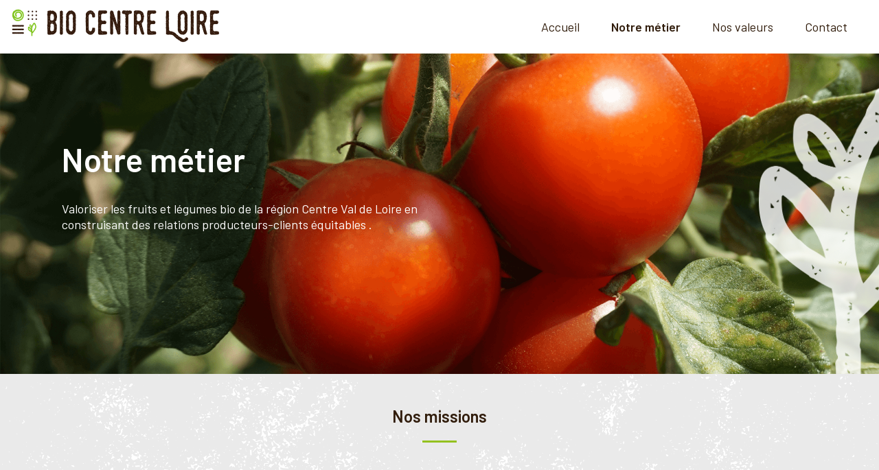

--- FILE ---
content_type: text/html; charset=UTF-8
request_url: https://coop-biocentreloire.fr/notre-metier/
body_size: 4953
content:

<!DOCTYPE html>
<html lang="en">
<head>
    <meta charset="UTF-8">
    <meta name="viewport" content="width=device-width, initial-scale=1.0">
    <link rel="preconnect" href="https://fonts.gstatic.com">
    <link href="https://fonts.googleapis.com/css2?family=Barlow:wght@400;600;700&display=swap" rel="stylesheet">
    <meta name='robots' content='index, follow, max-image-preview:large, max-snippet:-1, max-video-preview:-1' />

	<!-- This site is optimized with the Yoast SEO plugin v16.1.1 - https://yoast.com/wordpress/plugins/seo/ -->
	<title>Notre métier - Bio Centre Loire</title>
	<meta name="description" content="Valoriser les fruits et légumes bio de la région Centre Val de Loire en construisant des relations producteurs-clients équitables ." />
	<link rel="canonical" href="https://coop-biocentreloire.fr/notre-metier/" />
	<meta property="og:locale" content="fr_FR" />
	<meta property="og:type" content="article" />
	<meta property="og:title" content="Notre métier - Bio Centre Loire" />
	<meta property="og:description" content="Valoriser les fruits et légumes bio de la région Centre Val de Loire en construisant des relations producteurs-clients équitables ." />
	<meta property="og:url" content="https://coop-biocentreloire.fr/notre-metier/" />
	<meta property="og:site_name" content="Bio Centre Loire" />
	<meta property="article:modified_time" content="2021-04-08T09:50:05+00:00" />
	<meta name="twitter:card" content="summary_large_image" />
	<script type="application/ld+json" class="yoast-schema-graph">{"@context":"https://schema.org","@graph":[{"@type":"WebSite","@id":"https://coop-biocentreloire.fr/#website","url":"https://coop-biocentreloire.fr/","name":"Bio Centre Loire","description":"","potentialAction":[{"@type":"SearchAction","target":"https://coop-biocentreloire.fr/?s={search_term_string}","query-input":"required name=search_term_string"}],"inLanguage":"fr-FR"},{"@type":"WebPage","@id":"https://coop-biocentreloire.fr/notre-metier/#webpage","url":"https://coop-biocentreloire.fr/notre-metier/","name":"Notre m\u00e9tier - Bio Centre Loire","isPartOf":{"@id":"https://coop-biocentreloire.fr/#website"},"datePublished":"2021-03-16T18:13:50+00:00","dateModified":"2021-04-08T09:50:05+00:00","description":"Valoriser les fruits et l\u00e9gumes bio de la r\u00e9gion Centre Val de Loire en construisant des relations producteurs-clients \u00e9quitables .","breadcrumb":{"@id":"https://coop-biocentreloire.fr/notre-metier/#breadcrumb"},"inLanguage":"fr-FR","potentialAction":[{"@type":"ReadAction","target":["https://coop-biocentreloire.fr/notre-metier/"]}]},{"@type":"BreadcrumbList","@id":"https://coop-biocentreloire.fr/notre-metier/#breadcrumb","itemListElement":[{"@type":"ListItem","position":1,"item":{"@type":"WebPage","@id":"https://coop-biocentreloire.fr/","url":"https://coop-biocentreloire.fr/","name":"Accueil"}},{"@type":"ListItem","position":2,"item":{"@type":"WebPage","@id":"https://coop-biocentreloire.fr/notre-metier/","url":"https://coop-biocentreloire.fr/notre-metier/","name":"Notre m\u00e9tier"}}]}]}</script>
	<!-- / Yoast SEO plugin. -->


<link rel='dns-prefetch' href='//code.jquery.com' />
<link rel='stylesheet' id='wp-block-library-css'  href='https://coop-biocentreloire.fr/wp-includes/css/dist/block-library/style.min.css?ver=5.7.14' type='text/css' media='all' />
<link rel='stylesheet' id='contact-form-7-css'  href='https://coop-biocentreloire.fr/wp-content/plugins/contact-form-7/includes/css/styles.css?ver=5.4' type='text/css' media='all' />
<link rel='stylesheet' id='MainStyles-css'  href='https://coop-biocentreloire.fr/wp-content/themes/bc-loire-theme/assets/css/style.css?ver=5.7.14' type='text/css' media='all' />
<link rel="https://api.w.org/" href="https://coop-biocentreloire.fr/wp-json/" /><link rel="alternate" type="application/json" href="https://coop-biocentreloire.fr/wp-json/wp/v2/pages/26" /><link rel="EditURI" type="application/rsd+xml" title="RSD" href="https://coop-biocentreloire.fr/xmlrpc.php?rsd" />
<link rel="wlwmanifest" type="application/wlwmanifest+xml" href="https://coop-biocentreloire.fr/wp-includes/wlwmanifest.xml" /> 
<meta name="generator" content="WordPress 5.7.14" />
<link rel='shortlink' href='https://coop-biocentreloire.fr/?p=26' />
<link rel="alternate" type="application/json+oembed" href="https://coop-biocentreloire.fr/wp-json/oembed/1.0/embed?url=https%3A%2F%2Fcoop-biocentreloire.fr%2Fnotre-metier%2F" />
<link rel="alternate" type="text/xml+oembed" href="https://coop-biocentreloire.fr/wp-json/oembed/1.0/embed?url=https%3A%2F%2Fcoop-biocentreloire.fr%2Fnotre-metier%2F&#038;format=xml" />
		<script>
			document.documentElement.className = document.documentElement.className.replace( 'no-js', 'js' );
		</script>
				<style>
			.no-js img.lazyload { display: none; }
			figure.wp-block-image img.lazyloading { min-width: 150px; }
							.lazyload, .lazyloading { opacity: 0; }
				.lazyloaded {
					opacity: 1;
					transition: opacity 400ms;
					transition-delay: 0ms;
				}
					</style>
		    <link rel="apple-touch-icon" sizes="180x180" href="https://coop-biocentreloire.fr/wp-content/themes/bc-loire-theme/assets/favicon/apple-touch-icon.png">
    <link rel="icon" type="image/png" sizes="32x32" href="https://coop-biocentreloire.fr/wp-content/themes/bc-loire-theme/assets/favicon/favicon-32x32.png">
    <link rel="icon" type="image/png" sizes="16x16" href="https://coop-biocentreloire.fr/wp-content/themes/bc-loire-theme/assets/favicon/favicon-16x16.png">
    <link rel="manifest" href="https://coop-biocentreloire.fr/wp-content/themes/bc-loire-theme/assets/favicon/site.webmanifest">
</head>
<body>


<nav class="notre-metier">

    <span class="logo-nav"><a href="https://coop-biocentreloire.fr"><img  alt="" data-src="https://coop-biocentreloire.fr/wp-content/themes/bc-loire-theme/assets/img/logo.png" class="lazyload" src="[data-uri]"><noscript><img src="https://coop-biocentreloire.fr/wp-content/themes/bc-loire-theme/assets/img/logo.png" alt=""></noscript></a></span>

    <ul id="menu-navigation" class=""><li id="menu-item-15" class="menu-item menu-item-type-post_type menu-item-object-page menu-item-home menu-item-15"><a href="https://coop-biocentreloire.fr/">Accueil</a></li>
<li id="menu-item-34" class="menu-item menu-item-type-post_type menu-item-object-page current-menu-item page_item page-item-26 current_page_item menu-item-34"><a href="https://coop-biocentreloire.fr/notre-metier/" aria-current="page">Notre métier</a></li>
<li id="menu-item-33" class="menu-item menu-item-type-post_type menu-item-object-page menu-item-33"><a href="https://coop-biocentreloire.fr/nos-valeurs/">Nos valeurs</a></li>
<li id="menu-item-32" class="menu-item menu-item-type-post_type menu-item-object-page menu-item-32"><a href="https://coop-biocentreloire.fr/contact/">Contact</a></li>
</ul>
    <button class="responsive-nav-btn">
        <img  alt="icon menu" data-src="https://coop-biocentreloire.fr/wp-content/themes/bc-loire-theme/assets/img/menu.svg" class="lazyload" src="[data-uri]"><noscript><img src="https://coop-biocentreloire.fr/wp-content/themes/bc-loire-theme/assets/img/menu.svg" alt="icon menu"></noscript>
    </button>

</nav>





<section class="metier__hero">

    <div class="metier__hero__glyph"><img  alt="" data-src="https://coop-biocentreloire.fr/wp-content/themes/bc-loire-theme/assets/img/metier_hero_glyph.png" class="lazyload" src="[data-uri]"><noscript><img src="https://coop-biocentreloire.fr/wp-content/themes/bc-loire-theme/assets/img/metier_hero_glyph.png" alt=""></noscript></div>


    <div class="metier__hero__container text-white">

        <h1>Notre métier</h1>

        <div class="metier__hero__subtext">
            <p>
            Valoriser les fruits et légumes bio de la région Centre Val de Loire en construisant des relations producteurs-clients équitables .
            </p>

        </div>

    </div>

</section>

<section class="metier__bloc1">

    <h2>Nos missions</h2>

    <div class="home__bloc2__separator"></div>

    <div class="schema"><img  alt="" data-src="https://coop-biocentreloire.fr/wp-content/themes/bc-loire-theme/assets/img/schema.png" class="lazyload" src="[data-uri]"><noscript><img src="https://coop-biocentreloire.fr/wp-content/themes/bc-loire-theme/assets/img/schema.png" alt=""></noscript></div>


</section>

<section class="metier__bloc2 bg-text-white text-white">

    <div class="square__container">

        <div class="square__item"><img  alt="" data-src="https://coop-biocentreloire.fr/wp-content/themes/bc-loire-theme/assets/img/metier_bloc2_pic1.png" class="lazyload" src="[data-uri]"><noscript><img src="https://coop-biocentreloire.fr/wp-content/themes/bc-loire-theme/assets/img/metier_bloc2_pic1.png" alt=""></noscript></div>
        <div class="square__item bg-pink">
            <h2>Avantages pour nos clients - réseaux de distribution bio spécialisée et généraliste, grossistes et transformateurs </h2>

            <div class="separator"></div>

            <p>Une gamme diversifiée <br>
            Des approvisionnements sécurisés <br>
            Un unique interlocuteur <br>
            Un service au quotidien de qualité <br>
            Une origine Centre Val de Loire garantie</p>
        </div>


    </div>

</section>

<section class="metier__bloc3 text-white">

    <div class="square__container ltr-square">

        <div class="square__item"><img  alt="" data-src="https://coop-biocentreloire.fr/wp-content/themes/bc-loire-theme/assets/img/metier_bloc2_pic2.png" class="lazyload" src="[data-uri]"><noscript><img src="https://coop-biocentreloire.fr/wp-content/themes/bc-loire-theme/assets/img/metier_bloc2_pic2.png" alt=""></noscript></div>
        <div class="square__item bg-blue">
            <h2>Les avantages pour les producteurs</h2>

            <div class="separator"></div>

            <p>
                Une juste rémunération des fruits et légumes bio&nbsp;comme&nbsp;priorité <br>
                Des débouchés sécurisés <br>
                Rejoindre une dynamique collective de territoire <br>
                1 outil pour simplifier au quotidien sa commercialisation <br>
                Des opportunités pour se diversifier ou développer certaines productions 
            </p>
        </div>


    </div>

</section>

<section class="metier__bloc4 bg-text-white">

    <h2>Les engagements réciproques comme socle <br> de relations commerciales équitables </h2>

    <div class="home__bloc2__separator"></div>

    <p>La planification des cultures est au cœur de notre métier. Les débouchés sont sécurisés grâce à des engagements qui se déclinent des clients jusqu’aux producteurs. La planification est réalisée en amont des mises en culture et adaptée à chaque ferme.</p>

</section>

<section class="metier__bloc5">

    <div class="pannel-container">

        <div class="pannel-content-small bg-orange text-white">
            
            <h2>Une gamme diversifiée</h2>

            <div class="separator"></div>

            <p>La richesse des terroirs et les savoir-faire de notre région offrent de larges possibilités. Bio Centre Loire cherche à valoriser cette large gamme de fruits et légumes bio. Nous comptons une trentaine d’espèces à notre offre.  </p>

        </div>

        <div class="pannel-content-large"><img  alt="" data-src="https://coop-biocentreloire.fr/wp-content/themes/bc-loire-theme/assets/img/metier_bloc5_pic1.png" class="lazyload" src="[data-uri]"><noscript><img src="https://coop-biocentreloire.fr/wp-content/themes/bc-loire-theme/assets/img/metier_bloc5_pic1.png" alt=""></noscript></div>

    </div>

    <div class="pannel-container">

        <div class="pannel-content-large"><img  alt="" data-src="https://coop-biocentreloire.fr/wp-content/themes/bc-loire-theme/assets/img/metier_bloc5_pic2.png" class="lazyload" src="[data-uri]"><noscript><img src="https://coop-biocentreloire.fr/wp-content/themes/bc-loire-theme/assets/img/metier_bloc5_pic2.png" alt=""></noscript></div>

        <div class="pannel-content-small bg-mauve text-white">
            
            <h2>Où trouver nos fruits et légumes frais ? </h2>

            <div class="separator"></div>

            <p>Dans nos choix de partenariats commerciaux, nous cherchons à rapprocher les lieux de production et de consommation. Nos fruits et légumes sont donc avant tout distribués dans des régions proches (Centre, Ile de France, Grand Est et Haut de France), principalement dans les réseaux de magasins spécialisés bio, restaurants et épiceries fines. Nos fruits et légumes frais sont mis en marché sous nos deux marques propres. 
            </p>

        </div>


    </div> 

</section>





<section class="footer">

    <h2>Vous voulez en savoir plus ?</h2>

    <div class="home__bloc2__separator"></div>

    <div class="footer__bloc__container">

        <div class="footer__bloc">
            <img  alt="" data-src="https://coop-biocentreloire.fr/wp-content/themes/bc-loire-theme/assets/img/mail.png" class="lazyload" src="[data-uri]"><noscript><img src="https://coop-biocentreloire.fr/wp-content/themes/bc-loire-theme/assets/img/mail.png" alt=""></noscript>

            Envoyez-nous un message :

            <a href="https://coop-biocentreloire.fr/contact" class="cta-button">Nous contacter</a>


        </div>

        <div class="footer__bloc">
            <img  alt="" data-src="https://coop-biocentreloire.fr/wp-content/themes/bc-loire-theme/assets/img/tel.png" class="lazyload" src="[data-uri]"><noscript><img src="https://coop-biocentreloire.fr/wp-content/themes/bc-loire-theme/assets/img/tel.png" alt=""></noscript>

            Appelez-nous au numéro :

            <span>09 86 40 24 00</span>
        </div>
    </div>

</section>

<footer class="bg-text-brown text-white">

    <article class="partner_footer">
        <a href="https://www.centre-valdeloire.fr/"  target="_blank"><img  alt="" data-src="https://coop-biocentreloire.fr/wp-content/themes/bc-loire-theme/assets/img/logo_partner.png" class="lazyload" src="[data-uri]"><noscript><img src="https://coop-biocentreloire.fr/wp-content/themes/bc-loire-theme/assets/img/logo_partner.png" alt=""></noscript></a>
        Site réalisé avec le soutien de la région Centre Val de Loire
    </article>

    <div>
        <span>Coopérative Bio Centre Loire</span> 
        68 route de Thenay <br>
        41 400 PONTLEVOY <br>
        Tel. : 09 86 40 24 00 
    </div>
    <div>
        <span> Conception :<a href="https://agence-human.com/" target="_blank"> agence Human</a></span>
        <a href="https://coop-biocentreloire.fr/mentions-legales" >Mentions légales</a>
    </div>

</footer>
<script type='text/javascript' src='https://coop-biocentreloire.fr/wp-includes/js/dist/vendor/wp-polyfill.min.js?ver=7.4.4' id='wp-polyfill-js'></script>
<script type='text/javascript' id='wp-polyfill-js-after'>
( 'fetch' in window ) || document.write( '<script src="https://coop-biocentreloire.fr/wp-includes/js/dist/vendor/wp-polyfill-fetch.min.js?ver=3.0.0"></scr' + 'ipt>' );( document.contains ) || document.write( '<script src="https://coop-biocentreloire.fr/wp-includes/js/dist/vendor/wp-polyfill-node-contains.min.js?ver=3.42.0"></scr' + 'ipt>' );( window.DOMRect ) || document.write( '<script src="https://coop-biocentreloire.fr/wp-includes/js/dist/vendor/wp-polyfill-dom-rect.min.js?ver=3.42.0"></scr' + 'ipt>' );( window.URL && window.URL.prototype && window.URLSearchParams ) || document.write( '<script src="https://coop-biocentreloire.fr/wp-includes/js/dist/vendor/wp-polyfill-url.min.js?ver=3.6.4"></scr' + 'ipt>' );( window.FormData && window.FormData.prototype.keys ) || document.write( '<script src="https://coop-biocentreloire.fr/wp-includes/js/dist/vendor/wp-polyfill-formdata.min.js?ver=3.0.12"></scr' + 'ipt>' );( Element.prototype.matches && Element.prototype.closest ) || document.write( '<script src="https://coop-biocentreloire.fr/wp-includes/js/dist/vendor/wp-polyfill-element-closest.min.js?ver=2.0.2"></scr' + 'ipt>' );( 'objectFit' in document.documentElement.style ) || document.write( '<script src="https://coop-biocentreloire.fr/wp-includes/js/dist/vendor/wp-polyfill-object-fit.min.js?ver=2.3.4"></scr' + 'ipt>' );
</script>
<script type='text/javascript' src='https://coop-biocentreloire.fr/wp-includes/js/dist/hooks.min.js?ver=d0188aa6c336f8bb426fe5318b7f5b72' id='wp-hooks-js'></script>
<script type='text/javascript' src='https://coop-biocentreloire.fr/wp-includes/js/dist/i18n.min.js?ver=6ae7d829c963a7d8856558f3f9b32b43' id='wp-i18n-js'></script>
<script type='text/javascript' id='wp-i18n-js-after'>
wp.i18n.setLocaleData( { 'text direction\u0004ltr': [ 'ltr' ] } );
</script>
<script type='text/javascript' src='https://coop-biocentreloire.fr/wp-includes/js/dist/vendor/lodash.min.js?ver=4.17.21' id='lodash-js'></script>
<script type='text/javascript' id='lodash-js-after'>
window.lodash = _.noConflict();
</script>
<script type='text/javascript' src='https://coop-biocentreloire.fr/wp-includes/js/dist/url.min.js?ver=7c99a9585caad6f2f16c19ecd17a86cd' id='wp-url-js'></script>
<script type='text/javascript' id='wp-api-fetch-js-translations'>
( function( domain, translations ) {
	var localeData = translations.locale_data[ domain ] || translations.locale_data.messages;
	localeData[""].domain = domain;
	wp.i18n.setLocaleData( localeData, domain );
} )( "default", {"translation-revision-date":"2022-10-31 12:56:19+0000","generator":"GlotPress\/4.0.1","domain":"messages","locale_data":{"messages":{"":{"domain":"messages","plural-forms":"nplurals=2; plural=n > 1;","lang":"fr"},"You are probably offline.":["Vous \u00eates probablement hors ligne."],"Media upload failed. If this is a photo or a large image, please scale it down and try again.":["Le t\u00e9l\u00e9versement du m\u00e9dia a \u00e9chou\u00e9. S\u2019il s\u2019agit d\u2019une photo ou d\u2019une grande image, veuillez la redimensionner puis r\u00e9essayer."],"An unknown error occurred.":["Une erreur inconnue est survenue."],"The response is not a valid JSON response.":["La r\u00e9ponse n\u2019est pas une r\u00e9ponse JSON valide."]}},"comment":{"reference":"wp-includes\/js\/dist\/api-fetch.js"}} );
</script>
<script type='text/javascript' src='https://coop-biocentreloire.fr/wp-includes/js/dist/api-fetch.min.js?ver=25cbf3644d200bdc5cab50e7966b5b03' id='wp-api-fetch-js'></script>
<script type='text/javascript' id='wp-api-fetch-js-after'>
wp.apiFetch.use( wp.apiFetch.createRootURLMiddleware( "https://coop-biocentreloire.fr/wp-json/" ) );
wp.apiFetch.nonceMiddleware = wp.apiFetch.createNonceMiddleware( "a7ceb30c15" );
wp.apiFetch.use( wp.apiFetch.nonceMiddleware );
wp.apiFetch.use( wp.apiFetch.mediaUploadMiddleware );
wp.apiFetch.nonceEndpoint = "https://coop-biocentreloire.fr/wp-admin/admin-ajax.php?action=rest-nonce";
</script>
<script type='text/javascript' id='contact-form-7-js-extra'>
/* <![CDATA[ */
var wpcf7 = [];
/* ]]> */
</script>
<script type='text/javascript' src='https://coop-biocentreloire.fr/wp-content/plugins/contact-form-7/includes/js/index.js?ver=5.4' id='contact-form-7-js'></script>
<script type='text/javascript' src='https://coop-biocentreloire.fr/wp-content/plugins/wp-smushit/app/assets/js/smush-lazy-load.min.js?ver=3.8.4' id='smush-lazy-load-js'></script>
<script type='text/javascript' src='https://code.jquery.com/jquery-3.3.1.slim.min.js?ver=5.7.14' id='jquery-js'></script>
<script type='text/javascript' src='https://coop-biocentreloire.fr/wp-content/themes/bc-loire-theme/assets/js/app.js?ver=5.7.14' id='appJS-js'></script>
<script type='text/javascript' src='https://coop-biocentreloire.fr/wp-includes/js/wp-embed.min.js?ver=5.7.14' id='wp-embed-js'></script>

</body>
</html>

--- FILE ---
content_type: text/css
request_url: https://coop-biocentreloire.fr/wp-content/themes/bc-loire-theme/assets/css/style.css?ver=5.7.14
body_size: 3664
content:
html,body,div,span,applet,object,iframe,h1,h2,h3,h4,h5,h6,p,blockquote,pre,a,abbr,acronym,address,big,cite,code,del,dfn,em,img,ins,kbd,q,s,samp,small,strike,strong,sub,sup,tt,var,b,u,i,center,dl,dt,dd,ol,ul,li,fieldset,form,label,legend,table,caption,tbody,tfoot,thead,tr,th,td,article,aside,canvas,details,embed,figure,figcaption,footer,header,hgroup,menu,nav,output,ruby,section,summary,time,mark,audio,video{box-sizing:border-box;margin:0;padding:0;border:0;font-size:100%;font:inherit;vertical-align:baseline}article,aside,details,figcaption,figure,footer,header,hgroup,menu,nav,section{display:block}body{line-height:1}ol,ul{list-style:none}blockquote,q{quotes:none}blockquote:before,blockquote:after,q:before,q:after{content:"";content:none}table{border-collapse:collapse;border-spacing:0}.bg-main{background:#eee8e6}.text-brown{color:#311d0c}.bg-text-brown{background:#311d0c}.text-white{color:#fff}.bg-text-white{background:#fff}.text-green{color:#94c11f}.bg-text-green{background:#94c11f}.bg-pink{background:#d7505b}.bg-orange{background:#f28035}.bg-blue{background:#549890}.bg-mauve{background:#886f66}.bg-jaune{background:#ecc34c}.bg-olive{background:#818a39}body{width:100%;height:100%;font-family:"Barlow",sans-serif;font-style:normal;font-weight:normal;font-size:18px;line-height:23px;color:#311d0c;background-color:#eee8e6}h1{font-weight:600;font-size:48px;line-height:52px}h2{font-weight:600;font-size:24px;line-height:30px}h3{font-weight:normal;font-size:21px;line-height:26px}section{width:100%;display:flex;justify-content:center;align-items:center;margin:0 auto}.cta-button{color:#fff;text-decoration:none;font-weight:600;font-size:18px;padding:20px 30px 22px 18px;background-color:#94c11f;line-height:0;position:relative;transition:padding-right .2s ease-in-out}.cta-button:hover{padding-right:35px;transition:padding-right .2s ease-in-out}.cta-button::after{content:"";background:url("../img/cta-hover.svg");width:10px;height:8px;position:absolute;right:10px;top:18px;opacity:0;transition:all .3s ease-in-out}.cta-button:hover::after{content:"";opacity:1;background:url("../img/cta-hover.svg");width:10px;height:8px;position:absolute;right:10px;top:18px;transition:all .3s ease-in-out}.pannel-container{width:100%;display:flex}.pannel-content-large{display:flex;width:60%;height:500px;position:relative}.pannel-content-large img{min-height:500px;width:100%;object-fit:cover;object-position:bottom}.pannel-content-small{width:40%;height:100%;min-height:500px;text-align:center;display:flex;justify-content:center;align-items:center;flex-direction:column}.pannel-content-small p{width:80%}.pannel-content-small h2{width:85%}.pannel-content-small span{font-weight:600}@media screen and (max-width: 1200px){.pannel-content-large{display:flex;width:50%}.pannel-content-small{width:50%}}@media screen and (max-width: 880px){.pannel-container{flex-direction:column}.pannel-content-large{width:100%}.pannel-content-small{width:100%;padding:20px 0}.pannel-container:nth-child(odd){flex-direction:column-reverse}}nav{position:fixed;background-color:#fff;z-index:1000;width:100%;height:78px;display:flex;align-items:center;justify-content:space-between}nav .logo-nav{display:flex;height:100%;justify-content:center;align-items:center;padding-left:12px}nav ul{list-style-type:none;display:flex;justify-content:flex-end;align-items:center;width:100%;padding-right:23px}nav ul li{margin:0 23px}nav ul a{text-decoration:none;color:#311d0c;transition:color .3s ease-in-out}nav ul a:hover{color:#94c11f;transition:color .3s ease-in-out}.current_page_item{font-weight:600}.responsive-nav-btn{display:none;position:absolute;right:0;top:10px;width:50px;height:50px;outline:none;border:none;background:transparent}@media screen and (max-width: 860px){nav{justify-content:center;flex-direction:column;height:auto;position:fixed;top:-5px;height:70px}nav ul{width:100%;background:#fff;flex-direction:column;display:none}nav li{height:50px;line-height:40px}.responsive-nav-btn{display:block}.active-nav{display:flex;padding-top:95px}nav .logo-nav{padding-left:0px;padding-top:5px}nav .logo-nav img{width:245px;height:auto}}@media screen and (max-width: 400px){nav .logo-nav img{width:185px;height:auto}}.home__hero{background:url("../img/home_hero.png") center center no-repeat;background-size:cover;height:calc(70vh + 6vw);position:relative;overflow:hidden;justify-content:flex-start}.home__hero .home__hero__glyph{position:absolute;height:100%;right:-90px;top:14%}.home__hero .home__hero__glyph img{height:80%}.home__hero .home__hero__container{display:flex;flex-direction:column;align-items:flex-start;justify-content:center;padding-left:7vw}.home__hero .home__hero__container p{max-width:535px;width:100%;margin-bottom:130px}.home__hero .home__hero__container .home__hero__title img{width:100%;max-width:460px}@media screen and (max-width: 768px){.home__hero .home__hero__container{width:90%}.home__hero .home__hero__container p{margin-bottom:60px}.home__hero__glyph{display:none}}@media screen and (max-width: 550px){.home__hero br{display:none}}.home__bloc1{height:100%;position:relative}.home__bloc1__container{width:50%;height:100%;display:flex;flex-direction:column;justify-content:center;align-items:center;min-height:500px;text-align:center}.home__bloc1__container p{width:100%;max-width:500px;margin-bottom:35px}.separator{height:3px;width:50px;background:#fff;margin:25px 0 40px 0}.separator-green{height:3px;width:50px;background:#94c11f;margin:25px 0 40px 0}@media screen and (max-width: 1080px){.home__bloc1__container p{width:85%}}@media screen and (max-width: 728px){.home__bloc1{flex-direction:column}.home__bloc1 .home__bloc1__container{width:100%}.home__bloc1 .home__bloc1__container p{width:75%}}.home__bloc2{flex-direction:column;background:#fff}.home__bloc2 h2{margin-top:85px}.home__bloc2__separator{height:3px;width:50px;background:#94c11f;margin:20px 0 65px 0}.home__bloc2__grid{width:90%;max-width:1144px;min-width:300px;height:auto;margin:0 auto;display:grid;grid-template-columns:repeat(auto-fill, 368px);justify-content:center;padding-bottom:80px}.grid__item{height:300px;position:relative;margin:10px 12px;display:flex;flex-direction:column;justify-content:center;align-items:center}.grid__item__pic{height:191px;transition:all .2s ease-in-out;overflow:hidden}.grid__item__pic img{height:191px;width:100%;object-fit:cover;transform:scale(1);transition:all .2s ease-in-out;overflow:hidden}.grid__item__text{height:109px;width:100%;display:flex;justify-content:center;align-items:center;flex-direction:column;font-size:20px;font-weight:600;line-height:24px;transition:all .2s ease-in-out}.grid__item__text p{font-size:14px;font-weight:normal;line-height:24px}.grid__item:hover .grid__item__text{height:129px;transition:all .2s ease-in-out}.grid__item:hover .grid__item__pic{height:171px;transition:all .2s ease-in-out}.grid__item:hover .grid__item__pic img{transform:scale(1.1);transition:all .2s ease-in-out}@media screen and (max-width: 400px){.home__bloc2__grid{grid-template-columns:repeat(auto-fill, 300px)}}.home__bloc3{flex-direction:column}.home__bloc3 h2{margin-top:60px}.home__bloc__3__date__container{display:flex;justify-content:center;align-items:baseline;margin-bottom:70px}.bloc3__date__single_cont{display:flex;justify-content:space-around;align-items:center;width:100%}.bloc3__date__single_cont div{width:50%;display:flex;justify-content:center;align-items:center;flex-direction:column;text-align:center}.bloc3__date__single_cont div p{max-width:67%}.bloc3__date__single_cont div p span{display:block;font-weight:600;font-size:20px;line-height:24px;margin-bottom:5px}@media screen and (max-width: 680px){.home__bloc__3__date__container{flex-direction:column}.bloc3__date__single_cont{margin:25px 0}}@media screen and (max-width: 480px){.bloc3__date__single_cont{flex-direction:column}.bloc3__date__single_cont div{width:85%}.bloc3__date__single_cont div{margin-top:25px}.bloc3__date__single_cont{margin:0}}.home__bloc4{flex-direction:column}.footer{display:flex;flex-direction:column}.footer h2{margin-top:60px}.footer__bloc__container{display:flex;justify-content:center;align-items:center;width:100%;max-width:1080px;height:100%;margin-bottom:85px}.footer__bloc{background-color:#fff;min-height:250px;max-width:400px;width:100%;display:flex;justify-content:flex-end;align-items:center;text-align:center;flex-direction:column;font-size:20px}.footer__bloc a{margin-bottom:31px;margin-top:21px}.footer__bloc img{margin-bottom:41px}.footer__bloc span{font-weight:600;font-size:30px;color:#94c11f;margin-bottom:44px;margin-top:27px}.footer__bloc:nth-child(2) img{margin-bottom:31px}.footer__bloc:nth-child(1){margin-right:25px}@media screen and (max-width: 570px){.footer__bloc__container{flex-direction:column}.footer__bloc:nth-child(1){margin-right:0px;margin-bottom:22px}.footer__bloc{width:90%}}footer{display:flex;width:100%;min-height:200px;padding-left:6vw;align-items:center}footer a{color:#fff;text-decoration:none;transition:color .2s ease-in-out}footer a:hover{color:#94c11f;transition:color .2s ease-in-out}footer div{min-height:200px;display:flex;flex-direction:column;padding-top:35px;margin-right: 40px}footer div span{font-weight:600}footer div:nth-child(2) span{font-weight:normal}footer div:nth-child(1){margin-right:75px}@media screen and (max-width: 480px){footer{padding-left:0;flex-direction:column}footer div{justify-content:center;align-items:flex-start;padding-top:25px;min-height:100px;width:75%}footer div span{font-weight:600}footer div:nth-child(1){margin-right:0}}.metier__hero{background:url("../img/metier_hero.png") center center no-repeat;background-size:cover;height:calc(65vh + 6vw);position:relative;overflow:hidden;justify-content:flex-start}.metier__hero .metier__hero__glyph{position:absolute;height:100%;right:-100px;top:21%}.metier__hero .metier__hero__glyph img{height:80%}.metier__hero .metier__hero__container{display:flex;flex-direction:column;align-items:flex-start;justify-content:center;padding-left:7vw}.metier__hero .metier__hero__container p{max-width:535px;width:100%;margin-top:35px}@media screen and (max-width: 768px){.metier__hero .metier__hero__container{width:90%}.metier__hero .metier__hero__container p{margin-bottom:60px}.metier__hero__glyph{display:none}}.metier__bloc1{flex-direction:column;background:url("../img/metier_bg.png") center center no-repeat;background-size:cover;background-color:#fff;padding-bottom:80px}.metier__bloc1 h2{margin-top:47px}.schema img{max-width:1080px;width:100%;height:auto}.metier__bloc2{padding-top:115px}.square__container{display:flex;width:100%;max-width:1080px}.square__container .square__item{width:50%;min-height:450px;display:flex;flex-direction:column;justify-content:center;align-items:center;text-align:center}.square__container .square__item h2{max-width:455px;width:85%}.square__container .square__item p{max-width:475px;width:85%}.square__container .square__item img{min-height:450px;width:100%;object-fit:cover;object-position:bottom}@media screen and (max-width: 740px){.metier__bloc2{padding-top:25px}.square__container{flex-direction:column}.square__container .square__item{width:100%;min-height:250px}.square__container .square__item img{min-height:250px}.square__container .square__item h2{max-width:90%;padding-top:25px}.square__container .square__item p{max-width:90%;padding-bottom:25px}}.metier__bloc3{padding-bottom:80px}.square__container.ltr-square{flex-direction:row-reverse}@media screen and (max-width: 740px){.square__container.ltr-square{flex-direction:column}}.metier__bloc4{flex-direction:column;text-align:center}.metier__bloc4 h2{margin-top:85px;padding:0 25px}.metier__bloc4 p{max-width:825px;margin-bottom:75px;padding:0 25px}@media screen and (max-width: 520px){.metier__bloc4 br{display:none}}.metier__bloc5{flex-direction:column}.valeurs__hero{background:url("../img/valeurs_hero.png") center 16% no-repeat;background-size:cover;height:calc(65vh + 6vw);position:relative;overflow:hidden;justify-content:flex-start}.valeurs__hero .valeurs__hero__glyph{position:absolute;height:100%;right:-290px;top:16%}.valeurs__hero .valeurs__hero__glyph img{height:80%}.valeurs__hero .valeurs__hero__container{display:flex;flex-direction:column;align-items:flex-start;justify-content:center;padding-left:7vw}.valeurs__hero .valeurs__hero__container p{max-width:535px;width:100%;margin-top:35px}@media screen and (max-width: 768px){.valeurs__hero .valeurs__hero__container{width:90%}.valeurs__hero .valeurs__hero__container p{margin-bottom:60px}.valeurs__hero__glyph{display:none}}.valeurs__bloc1 h2{text-align:center;width:75%}.valeurs__bloc1{flex-direction:column;padding-top:70px}.three_bloc_container{display:flex;min-height:400px;width:100%}.three_bloc_item{width:33.33%;display:flex;flex-direction:column;justify-content:flex-start;align-items:center;min-height:400px;text-align:center;padding-top:calc(2vh + 4vw);padding-bottom:25px}.three_bloc_item h2{width:75%}.three_bloc_item p{width:75%}@media screen and (max-width: 820px){.three_bloc_container{flex-direction:column;min-height:200px}.three_bloc_item{width:100%;min-height:200px;padding-bottom:45px}}.valeurs__bloc2 h2{text-align:center;width:75%}.valeurs__bloc2{flex-direction:column;padding-top:70px}.valeurs__bloc2 .pannel-content-small{min-height:600px}.valeurs__bloc2 .pannel-content-small a{text-decoration:none;transition:color .2s ease-in-out}.valeurs__bloc2 .pannel-content-small a:hover{color:#94c11f;transition:color .2s ease-in-out}.valeurs__bloc2 strong{font-weight:700}.valeurs__bloc2 .pannel-content-large{height:600px}.valeurs__bloc2 .pannel-content-large img{min-height:600px}.pannel-logo .logo-img1{position:absolute;top:50%;left:50%;transform:translate(-50%, -50%);min-height:auto !important;width:210px}.pannel-logo .logo-img2{position:absolute;top:50%;left:50%;transform:translate(-50%, -50%);min-height:auto !important;width:142px}.contact__hero{background:url("../img/contact_hero.png") center 16% no-repeat;background-size:cover;height:calc(65vh + 6vw);position:relative;overflow:hidden;justify-content:flex-start}.contact__hero .contact__hero__glyph{position:absolute;height:100%;right:-250px;top:16%}.contact__hero .contact__hero__glyph img{height:80%}.contact__hero .contact__hero__container{display:flex;flex-direction:column;align-items:flex-start;justify-content:center;padding-left:7vw}.contact__hero .contact__hero__container p{max-width:535px;width:100%;margin-top:35px}.contact__hero .contact__hero__container p span{font-weight:600}@media screen and (max-width: 768px){.contact__hero .contact__hero__container{width:90%}.contact__hero .contact__hero__container p{margin-bottom:60px}.contact__hero .contact__hero__container p br{display:none}.contact__hero__glyph{display:none}}.contact__form{flex-direction:column}.contact__form h2{text-align:center;width:75%;margin-top:70px}.form-container{display:flex;width:100%;max-width:1080px;flex-direction:column}.form-container p{width:100%;display:flex;text-align:center;margin-bottom:31px}.wpcf7-form{display:flex;width:100%;align-items:center;justify-content:center;flex-direction:column;margin:0 auto;padding-bottom:50px;position:relative}.wpcf7-form p:nth-child(9){width:86%;display:flex;text-align:center;margin-bottom:0;justify-content:flex-end;align-items:flex-end;flex-direction:row;position:relative}p label{width:100%;display:flex;justify-content:center;align-items:center}.form-container input[type=text],input[type=email],input[type=tel],textarea{border:none;background:#fff;outline:transparent;height:50px;width:85%;color:#311d0c;font-size:20px;line-height:27px;font-family:"Barlow",sans-serif;padding-left:30px}textarea{height:275px;width:85.5%;padding-top:20px}input[type=submit]{color:#fff;text-decoration:none;font-weight:600;font-size:18px;padding:20px 30px 22px 18px;background-color:#94c11f;line-height:0;position:relative;transition:padding-right .3s ease-in-out;cursor:pointer;border:none}input[type=submit]:hover{padding-right:35px;transition:padding-right .3s ease-in-out;background:#94c11f url("../img/cta-hover.svg") 90% 45%;background-repeat:no-repeat}.wpcf7-not-valid-tip{color:#f28035;font-size:1em;font-weight:normal;display:block;text-align:left;padding-left:64px;padding-top:10px}.wpcf7-response-output{font-size:16px;line-height:25px;color:#f28035;border:none !important}.wpcf7 .ajax-loader{margin:12px 24px;display:flex;position:absolute;right:250px;top:0}.mathcaptcha-612{margin-right:25px}.mathcaptcha-612 input{height:40px !important;width:25px !important}.mathcaptcha-612 .equal{margin-right:9px}.mathcaptcha-612 .wpcf7-not-valid-tip{position:absolute;width:311px;top:0;right:121px;text-align:right}@media screen and (max-width: 660px){.wpcf7-not-valid-tip{padding-left:5vw}.mathcaptcha-612 .wpcf7-not-valid-tip{position:absolute;width:311px;top:39px;right:-147px}.wpcf7-form p:nth-child(9){margin-bottom:25px}}.mentions{display:flex;flex-direction:column;padding-top:200px;height:100%;padding-bottom:80px;align-items:flex-start;width:75%;max-width:1080px}.mentions p{margin-top:35px}.mentions p a{color:#311d0c}.mentions p a:hover{color:#94c11f}.mentions h2{margin-top:35px}.cookie-btn{background:#94c11f !important}@media screen and (max-width: 768px){.mentions{width:85%}}.partner_footer{text-align: right; align-items: flex-end; display:flex;flex-direction: column;min-height: 200px;padding-top: 25px;max-width: 290px;padding-right: 25px;position: absolute;right: 0;}.partner_footer img{width: 100%; height: auto;max-width: 180px;}@media screen and (max-width: 855px){footer{flex-direction: column;}.partner_footer{position: relative}}.pannel-logo{position:absolute;left:50%;top:50%;transform:translate(-50%,-50%);display:flex;height:100%;width:100%;justify-content:center;align-items:center;gap:35px}.pannel-logo .logo-img2.newLogos{position:relative;top:unset;left:unset;transform:none;min-height:auto!important;width:142px}.pannel-logo .logo-img2.newLogos.logo2New{width:172px}@media screen and (max-width:450px){.pannel-logo .logo-img2.newLogos{width:100px}.pannel-logo .logo-img2.newLogos.logo2New{width:122px}}/*# sourceMappingURL=style.css.map */

--- FILE ---
content_type: image/svg+xml
request_url: https://coop-biocentreloire.fr/wp-content/themes/bc-loire-theme/assets/img/cta-hover.svg
body_size: 418
content:
<svg width="10" height="8" viewBox="0 0 10 8" fill="none" xmlns="http://www.w3.org/2000/svg">
<path d="M9.35355 4.35355C9.54882 4.15829 9.54882 3.84171 9.35355 3.64645L6.17157 0.464467C5.97631 0.269204 5.65973 0.269204 5.46447 0.464467C5.2692 0.659729 5.2692 0.976311 5.46447 1.17157L8.29289 4L5.46447 6.82843C5.2692 7.02369 5.2692 7.34027 5.46447 7.53553C5.65973 7.7308 5.97631 7.7308 6.17157 7.53553L9.35355 4.35355ZM-4.37114e-08 4.5L9 4.5L9 3.5L4.37114e-08 3.5L-4.37114e-08 4.5Z" fill="white"/>
</svg>


--- FILE ---
content_type: application/javascript
request_url: https://coop-biocentreloire.fr/wp-content/themes/bc-loire-theme/assets/js/app.js?ver=5.7.14
body_size: 215
content:
// NavBar anim

const btnNav = document.querySelector('.responsive-nav-btn');
const listNav = document.querySelector('nav ul');
let  imgBtn = document.querySelector('.responsive-nav-btn img');

btnNav.addEventListener('click', () => {

    listNav.classList.toggle('active-nav');
    
    if(imgBtn.src.includes('menu')) {
        imgBtn.src = 'https://coop-biocentreloire.fr/wp-content/themes/bc-loire-theme/assets/img/croix.svg';
        imgBtn.style.width = "80%";
        imgBtn.style.height = "80%";
        
        
    } else {
        imgBtn.src = 'https://coop-biocentreloire.fr/wp-content/themes/bc-loire-theme/assets/img/menu.svg';
        
    }
    
    
})